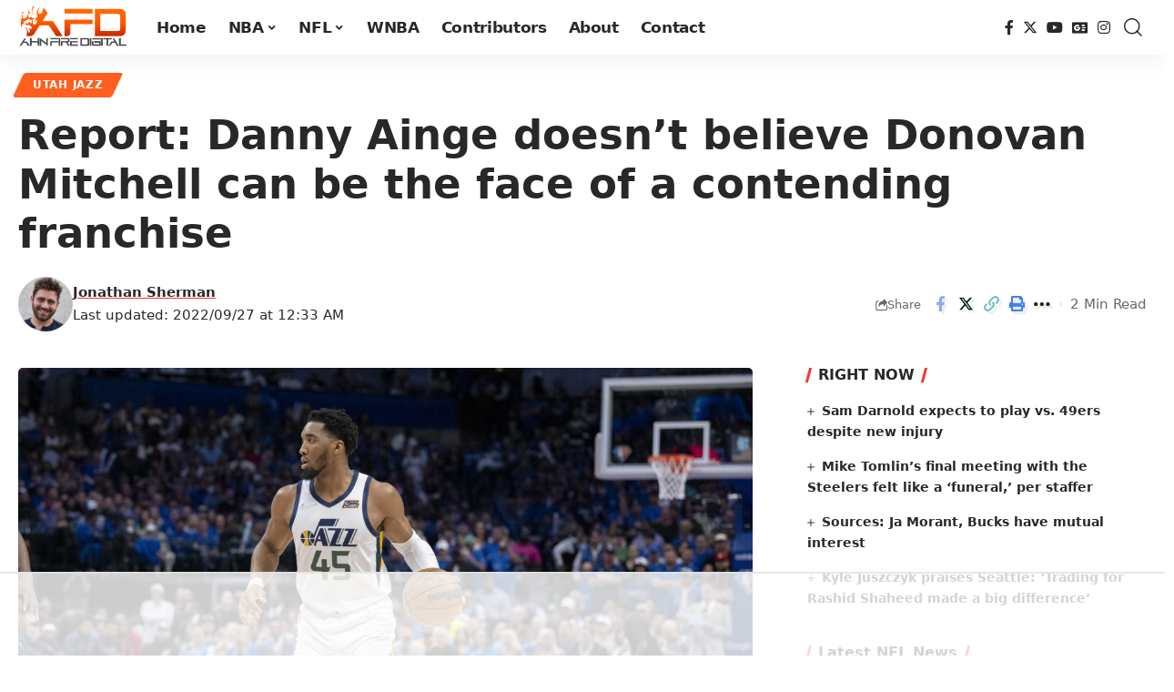

--- FILE ---
content_type: text/html
request_url: https://api.intentiq.com/profiles_engine/ProfilesEngineServlet?at=39&mi=10&dpi=936734067&pt=17&dpn=1&iiqidtype=2&iiqpcid=5bb31a66-62ef-4af9-af39-782d75c5fddd&iiqpciddate=1768565410622&pcid=c046c070-87d9-4cf5-be9e-a44a960f566a&idtype=3&gdpr=0&japs=false&jaesc=0&jafc=0&jaensc=0&jsver=0.33&testGroup=A&source=pbjs&ABTestingConfigurationSource=group&abtg=A&vrref=https%3A%2F%2Fahnfiredigital.com
body_size: 55
content:
{"abPercentage":97,"adt":1,"ct":2,"isOptedOut":false,"data":{"eids":[]},"dbsaved":"false","ls":true,"cttl":86400000,"abTestUuid":"g_30f4a60f-0527-482a-afc6-d8ff8eea0be4","tc":9,"sid":-528897726}

--- FILE ---
content_type: text/html; charset=utf-8
request_url: https://www.google.com/recaptcha/api2/aframe
body_size: 268
content:
<!DOCTYPE HTML><html><head><meta http-equiv="content-type" content="text/html; charset=UTF-8"></head><body><script nonce="FzIfWbikmKF8G2lf844XGw">/** Anti-fraud and anti-abuse applications only. See google.com/recaptcha */ try{var clients={'sodar':'https://pagead2.googlesyndication.com/pagead/sodar?'};window.addEventListener("message",function(a){try{if(a.source===window.parent){var b=JSON.parse(a.data);var c=clients[b['id']];if(c){var d=document.createElement('img');d.src=c+b['params']+'&rc='+(localStorage.getItem("rc::a")?sessionStorage.getItem("rc::b"):"");window.document.body.appendChild(d);sessionStorage.setItem("rc::e",parseInt(sessionStorage.getItem("rc::e")||0)+1);localStorage.setItem("rc::h",'1768565421811');}}}catch(b){}});window.parent.postMessage("_grecaptcha_ready", "*");}catch(b){}</script></body></html>

--- FILE ---
content_type: text/css
request_url: https://ads.adthrive.com/sites/5f295311c3c8816e39371731/ads.min.css
body_size: 555
content:
.adthrive-player-title {
    margin-top: -25px !important;
}

.adthrive-player-position.adthrive-collapse-mobile.adthrive-collapse-top-center,
.adthrive-collapse-mobile-background{
z-index: 1;
}

/* Top Center White Background */

.adthrive-collapse-mobile-background {
background-color: #fff!important;
}

.adthrive-top-collapse-close > svg > * {
stroke: black !important;
font-family: sans-serif;
}
/* END top center White background */


.adthrive-sidebar.adthrive-stuck {
	margin-top: 20px;
}



#onesignal-bell-container.onesignal-reset.onesignal-bell-container-bottom-left {
    bottom: 45px !important;
}

body.archive .adthrive-content {
   flex: 0 0 100%; 
}


--- FILE ---
content_type: text/plain
request_url: https://rtb.openx.net/openrtbb/prebidjs
body_size: -226
content:
{"id":"9ce13754-138d-49e4-a55b-2e1b6d8623fa","nbr":0}

--- FILE ---
content_type: text/plain
request_url: https://rtb.openx.net/openrtbb/prebidjs
body_size: -226
content:
{"id":"93af1801-1e41-43da-bfe3-ea3492e936a2","nbr":0}

--- FILE ---
content_type: text/plain
request_url: https://rtb.openx.net/openrtbb/prebidjs
body_size: -226
content:
{"id":"91dd1626-53c6-4633-b10a-b9d84a6394b9","nbr":0}

--- FILE ---
content_type: text/plain
request_url: https://rtb.openx.net/openrtbb/prebidjs
body_size: -226
content:
{"id":"c47d8075-6c04-42f5-8c3d-72e694756162","nbr":0}

--- FILE ---
content_type: text/plain
request_url: https://rtb.openx.net/openrtbb/prebidjs
body_size: -226
content:
{"id":"5e248e47-7768-4c1a-8714-26588c938440","nbr":0}

--- FILE ---
content_type: text/plain
request_url: https://rtb.openx.net/openrtbb/prebidjs
body_size: -226
content:
{"id":"7b9b6b16-fb1f-446d-870e-144c99d1ad00","nbr":0}

--- FILE ---
content_type: text/plain
request_url: https://rtb.openx.net/openrtbb/prebidjs
body_size: -226
content:
{"id":"92d5abb1-c85a-4433-ba3e-f3d0e63fb363","nbr":0}

--- FILE ---
content_type: text/plain
request_url: https://rtb.openx.net/openrtbb/prebidjs
body_size: -226
content:
{"id":"0e8535e6-9975-44fe-aa2f-3b33c0c2591a","nbr":0}

--- FILE ---
content_type: text/plain
request_url: https://rtb.openx.net/openrtbb/prebidjs
body_size: -85
content:
{"id":"d348d870-86b2-44a5-9e58-e56a3dc44590","nbr":0}

--- FILE ---
content_type: text/plain
request_url: https://rtb.openx.net/openrtbb/prebidjs
body_size: -226
content:
{"id":"9602f25a-4f3f-4f63-8f04-157417d02886","nbr":0}

--- FILE ---
content_type: text/plain
request_url: https://rtb.openx.net/openrtbb/prebidjs
body_size: -226
content:
{"id":"75d608bb-9d4f-4e59-9a5a-96617bc7deb8","nbr":0}

--- FILE ---
content_type: text/plain; charset=utf-8
request_url: https://ads.adthrive.com/http-api/cv2
body_size: 4101
content:
{"om":["01gm8lyb","04lkvrhz","05sfwlfr","0nkew1d9","1","1011_302_56233486","1011_302_57035276","10310289136970_462615644","10310289136970_462615833","10310289136970_593674671","10ua7afe","11142692","11896988","12010084","12010088","12123650","12142259","12151247","124843_8","124844_19","124848_7","14xoyqyz","1cmuj15l","1kch9gc0","201839498","202d4qe7","2132:44129096","2249:650628516","2249:650650503","2249:672917828","2249:688312715","2307:06s8mwpb","2307:1kch9gc0","2307:31yw6nyu","2307:3o9hdib5","2307:5rd4wk9i","2307:64x7dtvi","2307:794di3me","2307:7cmeqmw8","2307:8orkh93v","2307:a566o9hb","2307:auyahd87","2307:cbg18jr6","2307:cn1efkj5","2307:cv2huqwc","2307:dmoplxrm","2307:ge4000vb","2307:gi2ao982","2307:itmaz0g4","2307:kecbwzbd","2307:n3egwnq7","2307:nhusnlsk","2307:q7tzkqp6","2307:rmrep4nh","2307:rrlikvt1","2307:s3v8ap1f","2307:sagk476t","2307:t4zab46q","2307:u30fsj32","2307:u5zlepic","2307:u7p1kjgp","2307:vntg5tj3","2319_66419_12500344","2319_66419_12500354","23786238","23786440","2409_25495_176_CR52092920","2409_25495_176_CR52092923","2409_25495_176_CR52092956","2409_25495_176_CR52092957","2409_25495_176_CR52092958","2409_25495_176_CR52150651","2409_25495_176_CR52153849","2409_25495_176_CR52175340","2409_25495_176_CR52178316","2409_25495_176_CR52186411","2409_25495_176_CR52188001","244435194","245841736","246638579","25048614","25048620","25_13mvd7kb","25_53v6aquw","25_hgrz3ggo","25_zwzjgvpw","2711_1364_11221331","2715_9888_501349","2760:176_CR52150651","2760:176_CR52178315","29414696","2vx824el","2y5a5qhb","308_125203_14","308_125204_11","32704612","3335_25247_700109389","33419362","33608759","3490:CR52092920","3490:CR52092921","3490:CR52092923","3490:CR52175339","3490:CR52175340","3490:CR52178316","3490:CR52212685","3490:CR52212688","3658_134479_vntg5tj3","3658_15078_u5zlepic","3658_15724_mg96m6xw","3658_15724_s5pgcdmy","3658_15936_io73zia8","3658_203382_auyahd87","3658_203382_l0mfc5zl","3658_203382_vtri9xns","3658_203382_z2zvrgyz","3702_139777_24765461","3702_139777_24765466","3702_139777_24765477","3702_139777_24765484","3702_139777_24765544","3702_139777_24765548","3745kao5","381513943572","3k7yez81","3v5u0p3e","40853565","409_192565","409_216384","409_216386","409_216396","409_216398","409_216406","409_216408","409_216416","409_216501","409_220333","409_220336","409_223599","409_225978","409_225982","409_225983","409_226322","409_226336","409_227223","409_228054","409_228070","409_228110","409_228358","409_228362","409_228373","409_235548","439246469228","45563097","458901553568","4642109_46_12142259","47869802","47yfy2kc","48223062","485027845327","4aqwokyz","4bzcxdwk","4cepw60l","4fk9nxse","4l8wnsbf","4qxmmgd2","501349","501425","51372355","51372397","51372410","521_425_203499","521_425_203509","521_425_203529","521_425_203542","521_425_203702","521_425_203732","52bh8xmf","5316_139700_2fecd764-9cd3-4f14-b819-c5f009ce6090","5316_139700_44d12f53-720c-4d77-aa3f-2c657f68dcfa","5316_139700_bd0b86af-29f5-418b-9bb4-3aa99ec783bd","5316_139700_e57da5d6-bc41-40d9-9688-87a11ae6ec85","53214401","53v6aquw","55101612","5510:4l8wnsbf","5510:czvjwngv","5510:kecbwzbd","5510:sagk476t","5510:vtsenhfg","55116643","55167461","55344524","55726028","55726194","557_409_216488","557_409_220139","557_409_220334","557_409_220336","557_409_220343","557_409_220344","557_409_220353","557_409_220354","557_409_220363","557_409_220368","557_409_223589","557_409_225988","557_409_225992","557_409_228054","557_409_228055","557_409_228105","557_409_228354","557_409_228363","557_409_228370","557_409_235268","558_93_vntg5tj3","56071098","5626536529","56341213","57149971","5926525161","593674671","5mh8a4a2","60618611","60810395","61210719","6126589193","613344ix","618576351","618653722","618876699","619089559","61916211","61916223","61916225","61916229","61932920","61932925","61932933","61932957","6226505231","6226507991","6250_66552_1096282993","6250_66552_T26312015","6250_66552_T26312052","627290883","627309156","627309159","627506494","628015148","628086965","628153053","628222860","628223277","628360579","628360582","628444259","628444262","628444349","628444433","628456310","628456382","628622163","628622178","628622244","628622247","628622250","628683371","628687043","628687157","628687460","628687463","628803013","628841673","629007394","629167998","629168001","629168010","629168565","629171196","629171202","62946736","62946743","62946748","62946751","62978305","63044230","63barbg1","659216891404","680597458938","680_99480_698281310","680_99480_700109389","680_99480_700109391","680_99480_700109393","683692339","684137347","684493019","688070999","688078501","694912939","696314600","696332890","696504949","696504971","697084437","697084445","697084452","698595709","699097061","699812344","699812857","699813340","699824707","6mrds7pc","6u2984glzf8","6u4glzf8","6yq9p0d4","700109389","700109399","702397981","702423494","702720175","702759176","702759441","704239226","704692750","704910434","705415296","705524420","705571336","721268823297","721268823777","7354_138543_85807320","7354_138543_85807343","74scwdnj","7732580","792801238235","79482171","794di3me","7969_149355_45562714","7969_149355_45904667","7brjk2xx","7cmeqmw8","7fc6xgyo","7g3m152i","7xb3th35","80070365","80070373","8152859","8152878","8152879","8161137","82133859","82286850","83443036","84578111","85445161","85445179","85445193","85480707","85480732","85480774","85954255","86509229","88o5ox1x","8b5u826e","8fdfc014","8orkh93v","8vi8czrq","8vv4rx9p","8w4klwi4","9057/0da634e56b4dee1eb149a27fcef83898","9057/211d1f0fa71d1a58cabee51f2180e38f","9309343","93_mwnvongn","93_zvfjb0vm","9925w9vu","9nex8xyd","9yffr0hr","a0oxacu8","a0r398qn","a55fh6ja","a566o9hb","auyahd87","axa2hq5l","axm8ica4","b3sqze11","bd7xsocb","bn278v80","bpecuyjx","bw5y4xkp","bwwbm3ch","cbg18jr6","cqant14y","cr-0g5d0k5iu9vd","cr-0m2073fju9vd","cr-1p63rok3u9vd","cr-3ti916isu9vd","cr-9hxzbqc08jrgv2","cr-aawz3f0wubwj","cr-f6puwm2x27tf1","cr-f6puwm2yu7tf1","cr-f6puwm2yw7tf1","cr-g7xv5h7qvft","cr-i0n3dq7wubwe","cr-lg354l2uvergv2","cr-okttwdu0ubwe","csa082xz","cuudl2xr","cv2huqwc","cx2d0vgs","czvjwngv","d8ijy7f2","daw00eve","dif1fgsg","dmoplxrm","duxvs448","dzn3z50z","e2c76his","e2qeeuc5","e361uczj","ekv63n6v","faia6gj7","fmmrtnw7","fv85xz0v","g749lgab","g80wmwcu","g88ob0qg","ge4000vb","gnalgf6a","gptnkigq","gr2aoieq","hf9btnbz","hihvo0s3","hk984ucz","hzonbdnu","i2aglcoy","imu4u2yg","io73zia8","is1l9zv2","iti1dt76","itmaz0g4","j33prfbe","j39smngx","jd035jgw","jgsvxgob","jr169syq","kgfwtasx","kk5768bd","klqiditz","ktpkpcen","kz8629zd","m3rl0p17","mcg2cwfw","mfj1o5fv","mh2a3cu2","mohri2dm","mrxgofeg","mtsc0nih","mwnvongn","n3egwnq7","na2pno8k","nn71e0z5","nrs1hc5n","nv0uqrqm","o2s05iig","op18x7un","ot91zbhz","ozdii3rw","p1ps5yy7","q7tzkqp6","q9plh3qd","qb8hi5il","qqvgscdx","qsssq7ii","r0jcphuw","rmenh8cz","rmrep4nh","rrlikvt1","rue4ecys","s4s41bit","s5fkxzb8","sagk476t","sgd7bqgu","t4zab46q","ti0s3bz3","tjhavble","twc88lda","u2x4z0j8","u30fsj32","u5zlepic","u7p1kjgp","udxsdt9w","uf7vbcrs","ujqkqtnh","v9nj2zmr","vf0dq19q","vk7simkb","vntg5tj3","vtnlq9d0","vtri9xns","vtsenhfg","w1298ws81sy","w1ws81sy","wbz5nuns","wgs30pcg","wn2a3vit","wpkv7ngm","wt0wmo2s","wxfnrapl","x3ciztax","x9yz5t0i","xbw1u79v","xies7jcx","xwhet1qh","xxv36f9n","xz9ajlkq","ygmhp6c6","z2zvrgyz","z8hcebyi","zfexqyi5","zn3r9acx","7979132","7979135"],"pmp":[],"adomains":["1md.org","a4g.com","about.bugmd.com","acelauncher.com","adameve.com","adelion.com","adp3.net","advenuedsp.com","aibidauction.com","aibidsrv.com","akusoli.com","allofmpls.org","arkeero.net","ato.mx","avazutracking.net","avid-ad-server.com","avid-adserver.com","avidadserver.com","aztracking.net","bc-sys.com","bcc-ads.com","bidderrtb.com","bidscube.com","bizzclick.com","bkserving.com","bksn.se","brightmountainads.com","bucksense.io","bugmd.com","ca.iqos.com","capitaloneshopping.com","cdn.dsptr.com","clarifion.com","clean.peebuster.com","cotosen.com","cs.money","cwkuki.com","dallasnews.com","dcntr-ads.com","decenterads.com","derila-ergo.com","dhgate.com","dhs.gov","digitaladsystems.com","displate.com","doyour.bid","dspbox.io","envisionx.co","ezmob.com","fla-keys.com","fmlabsonline.com","g123.jp","g2trk.com","gadgetslaboratory.com","gadmobe.com","getbugmd.com","goodtoknowthis.com","gov.il","grosvenorcasinos.com","guard.io","hero-wars.com","holts.com","howto5.io","http://bookstofilm.com/","http://countingmypennies.com/","http://fabpop.net/","http://folkaly.com/","http://gameswaka.com/","http://gowdr.com/","http://gratefulfinance.com/","http://outliermodel.com/","http://profitor.com/","http://tenfactorialrocks.com/","http://vovviral.com/","https://instantbuzz.net/","https://www.royalcaribbean.com/","ice.gov","imprdom.com","justanswer.com","liverrenew.com","longhornsnuff.com","lovehoney.com","lowerjointpain.com","lymphsystemsupport.com","meccabingo.com","media-servers.net","medimops.de","miniretornaveis.com","mobuppsrtb.com","motionspots.com","mygrizzly.com","myiq.com","myrocky.ca","national-lottery.co.uk","nbliver360.com","ndc.ajillionmax.com","nibblr-ai.com","niutux.com","nordicspirit.co.uk","notify.nuviad.com","notify.oxonux.com","own-imp.vrtzads.com","paperela.com","parasiterelief.com","peta.org","pfm.ninja","pixel.metanetwork.mobi","pixel.valo.ai","plannedparenthood.org","plf1.net","plt7.com","pltfrm.click","printwithwave.co","privacymodeweb.com","rangeusa.com","readywind.com","reklambids.com","ri.psdwc.com","royalcaribbean.com","royalcaribbean.com.au","rtb-adeclipse.io","rtb-direct.com","rtb.adx1.com","rtb.kds.media","rtb.reklambid.com","rtb.reklamdsp.com","rtb.rklmstr.com","rtbadtrading.com","rtbsbengine.com","rtbtradein.com","saba.com.mx","safevirus.info","securevid.co","seedtag.com","servedby.revive-adserver.net","shift.com","simple.life","smrt-view.com","swissklip.com","taboola.com","tel-aviv.gov.il","temu.com","theoceanac.com","track-bid.com","trackingintegral.com","trading-rtbg.com","trkbid.com","truthfinder.com","unoadsrv.com","usconcealedcarry.com","uuidksinc.net","vabilitytech.com","vashoot.com","vegogarden.com","viewtemplates.com","votervoice.net","vuse.com","waardex.com","wapstart.ru","wdc.go2trk.com","weareplannedparenthood.org","webtradingspot.com","www.royalcaribbean.com","xapads.com","xiaflex.com","yourchamilia.com"]}

--- FILE ---
content_type: text/plain; charset=UTF-8
request_url: https://at.teads.tv/fpc?analytics_tag_id=PUB_17002&tfpvi=&gdpr_consent=&gdpr_status=22&gdpr_reason=220&ccpa_consent=&sv=prebid-v1
body_size: 56
content:
NDJiYWYzMGQtMzhhMC00ZTc4LWI3NjYtNmQwYzZlODhjYmFkIzItMw==